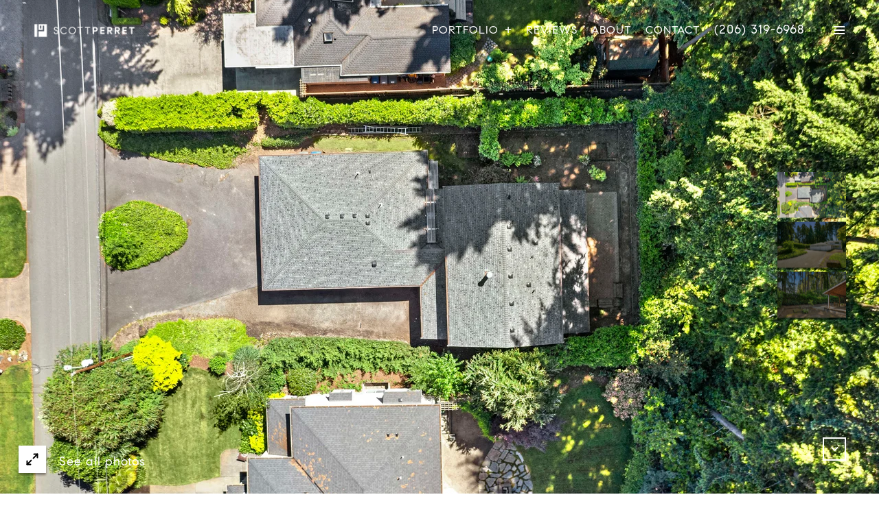

--- FILE ---
content_type: text/html
request_url: https://tailoredmoves.com/modals.html
body_size: 3929
content:
    <style>
        #modal-1e8368c5-3327-4cff-b761-8135f2299370 .close{display:none;}#modal-1e8368c5-3327-4cff-b761-8135f2299370 .modal-content{height:100%;padding:80px 70px;}@media (max-width: 768px){#modal-1e8368c5-3327-4cff-b761-8135f2299370 .modal-content{padding:24px;}}#modal-1e8368c5-3327-4cff-b761-8135f2299370 .modal-content .popup-modal__close{display:block;}#modal-1e8368c5-3327-4cff-b761-8135f2299370 .popup-modal{width:-webkit-fit-content;width:-moz-fit-content;width:fit-content;max-width:100%;margin-left:auto;margin-right:auto;position:relative;}#modal-1e8368c5-3327-4cff-b761-8135f2299370 .popup-modal.with-image{height:100%;}#modal-1e8368c5-3327-4cff-b761-8135f2299370 .popup-modal .lp-btn{-webkit-flex-shrink:0;-ms-flex-negative:0;flex-shrink:0;}#modal-1e8368c5-3327-4cff-b761-8135f2299370 .popup-modal .lp-text--subtitle{max-width:100%;}#modal-1e8368c5-3327-4cff-b761-8135f2299370 .popup-modal__close{position:absolute;right:5px;top:5px;z-index:10;background-color:transparent;border:none;width:40px;height:40px;cursor:pointer;opacity:0.2;display:none;color:inherit;}#modal-1e8368c5-3327-4cff-b761-8135f2299370 .popup-modal__close:before,#modal-1e8368c5-3327-4cff-b761-8135f2299370 .popup-modal__close:after{display:block;content:'';position:absolute;width:20px;height:2px;background-color:currentColor;left:50%;top:50%;}#modal-1e8368c5-3327-4cff-b761-8135f2299370 .popup-modal__close:before{-webkit-transform:translate(-50%, -50%) rotate(45deg);-moz-transform:translate(-50%, -50%) rotate(45deg);-ms-transform:translate(-50%, -50%) rotate(45deg);transform:translate(-50%, -50%) rotate(45deg);}#modal-1e8368c5-3327-4cff-b761-8135f2299370 .popup-modal__close:after{-webkit-transform:translate(-50%, -50%) rotate(-45deg);-moz-transform:translate(-50%, -50%) rotate(-45deg);-ms-transform:translate(-50%, -50%) rotate(-45deg);transform:translate(-50%, -50%) rotate(-45deg);}#modal-1e8368c5-3327-4cff-b761-8135f2299370 .popup-modal__container{margin-left:auto;margin-right:auto;position:relative;height:100%;}#modal-1e8368c5-3327-4cff-b761-8135f2299370 .popup-modal__container--with-image{min-height:463px;}@media (max-width: 768px){#modal-1e8368c5-3327-4cff-b761-8135f2299370 .popup-modal__container--with-image{-webkit-flex-direction:column;-ms-flex-direction:column;flex-direction:column;overflow-y:auto;}}#modal-1e8368c5-3327-4cff-b761-8135f2299370 .popup-modal__container--with-image .popup-modal__scroll{-webkit-flex-direction:row;-ms-flex-direction:row;flex-direction:row;display:-webkit-box;display:-webkit-flex;display:-ms-flexbox;display:flex;height:100%;min-height:463px;}@media (max-width: 768px){#modal-1e8368c5-3327-4cff-b761-8135f2299370 .popup-modal__container--with-image .popup-modal__scroll{-webkit-flex-direction:column;-ms-flex-direction:column;flex-direction:column;min-height:100%;height:auto;}}#modal-1e8368c5-3327-4cff-b761-8135f2299370 .popup-modal__container--with-image .popup-modal__image{width:50%;object-fit:cover;display:block;-webkit-flex-shrink:0;-ms-flex-negative:0;flex-shrink:0;}@media (max-width: 768px){#modal-1e8368c5-3327-4cff-b761-8135f2299370 .popup-modal__container--with-image .popup-modal__image{width:100%;height:322px;}}#modal-1e8368c5-3327-4cff-b761-8135f2299370 .popup-modal__container--with-image .popup-modal__form-field{margin-left:0;width:100%;max-width:100%;}@media (max-width: 768px){#modal-1e8368c5-3327-4cff-b761-8135f2299370 .popup-modal__container--with-image .popup-modal__form-field{max-width:415px;}}#modal-1e8368c5-3327-4cff-b761-8135f2299370 .popup-modal__container--with-image .popup-modal__title-group{text-align:left;}#modal-1e8368c5-3327-4cff-b761-8135f2299370 .popup-modal__container--with-image .popup-modal__form{width:100%;}#modal-1e8368c5-3327-4cff-b761-8135f2299370 .popup-modal__container--with-image .popup-modal__form.success{width:100%;}#modal-1e8368c5-3327-4cff-b761-8135f2299370 .popup-modal__container--with-image .popup-modal__form-group{width:50%;padding-left:130px;padding-right:130px;}@media (max-width: 1200px){#modal-1e8368c5-3327-4cff-b761-8135f2299370 .popup-modal__container--with-image .popup-modal__form-group{width:100%;padding:30px 50px;}}@media (max-width: 768px){#modal-1e8368c5-3327-4cff-b761-8135f2299370 .popup-modal__container--with-image .popup-modal__form-group{width:100%;padding:20px;}}#modal-1e8368c5-3327-4cff-b761-8135f2299370 .popup-modal__container--with-image .popup-modal__form-scroll{display:-webkit-box;display:-webkit-flex;display:-ms-flexbox;display:flex;-webkit-box-pack:start;-ms-flex-pack:start;-webkit-justify-content:flex-start;justify-content:flex-start;-webkit-align-items:flex-start;-webkit-box-align:flex-start;-ms-flex-align:flex-start;align-items:flex-start;-webkit-flex-direction:column;-ms-flex-direction:column;flex-direction:column;margin-top:auto;margin-bottom:auto;}@media (max-width: 768px){#modal-1e8368c5-3327-4cff-b761-8135f2299370 .popup-modal__container--with-image .popup-modal__form-scroll{width:100%;padding:20px;min-height:auto;overflow-y:unset;}}#modal-1e8368c5-3327-4cff-b761-8135f2299370 .popup-modal__title-group{margin-left:0;margin-right:0;}#modal-1e8368c5-3327-4cff-b761-8135f2299370 .popup-modal__scroll{max-height:100%;overflow-y:auto;}#modal-1e8368c5-3327-4cff-b761-8135f2299370 .popup-modal__form{text-align:center;max-width:100%;width:860px;display:-webkit-box;display:-webkit-flex;display:-ms-flexbox;display:flex;-webkit-flex-direction:column;-ms-flex-direction:column;flex-direction:column;-webkit-box-pack:center;-ms-flex-pack:center;-webkit-justify-content:center;justify-content:center;position:relative;margin-bottom:0;height:100%;margin-left:auto;margin-right:auto;}#modal-1e8368c5-3327-4cff-b761-8135f2299370 .popup-modal__form-group{padding:80px;width:100%;overflow-y:auto;display:-webkit-box;display:-webkit-flex;display:-ms-flexbox;display:flex;}@media (max-width: 768px){#modal-1e8368c5-3327-4cff-b761-8135f2299370 .popup-modal__form-group{padding:30px;overflow-y:unset;}}#modal-1e8368c5-3327-4cff-b761-8135f2299370 .popup-modal__form-scroll{width:100%;}#modal-1e8368c5-3327-4cff-b761-8135f2299370 .popup-modal__form-field{max-width:415px;margin-left:auto;margin-right:auto;}#modal-1e8368c5-3327-4cff-b761-8135f2299370 .popup-modal__input{width:100%;margin-bottom:24px;}#modal-1e8368c5-3327-4cff-b761-8135f2299370 .popup-modal .thank-you{display:none;padding:80px;width:100vw;max-width:100%;-webkit-flex-direction:column;-ms-flex-direction:column;flex-direction:column;-webkit-box-pack:center;-ms-flex-pack:center;-webkit-justify-content:center;justify-content:center;-webkit-align-items:center;-webkit-box-align:center;-ms-flex-align:center;align-items:center;}@media (max-width: 768px){#modal-1e8368c5-3327-4cff-b761-8135f2299370 .popup-modal .thank-you{padding:30px;}}#modal-1e8368c5-3327-4cff-b761-8135f2299370 .popup-modal .success .thank-you{display:-webkit-box;display:-webkit-flex;display:-ms-flexbox;display:flex;}#modal-1e8368c5-3327-4cff-b761-8135f2299370 .popup-modal .success .popup-modal__form-scroll{display:none;}#modal-1e8368c5-3327-4cff-b761-8135f2299370 .popup-modal .success .popup-modal__image{display:none;}#modal-1e8368c5-3327-4cff-b761-8135f2299370 .popup-modal .success .popup-modal__form-group{display:none;}#modal-1e8368c5-3327-4cff-b761-8135f2299370 .popup-modal .popup-modal__container--with-image .success .popup-modal__scroll{display:none;}#modal-1e8368c5-3327-4cff-b761-8135f2299370 .h-pot{height:0;width:0;overflow:hidden;visibility:hidden;line-height:0;font-size:0;position:absolute;}#modal-1e8368c5-3327-4cff-b761-8135f2299370 .lp-h-pot{width:1px;}#modal-1e8368c5-3327-4cff-b761-8135f2299370 .lp-disclaimer{max-width:415px;margin:0 auto 20px auto;}
    </style>
    <script type="text/javascript">
        window.luxuryPresence._modalIncludes = {"modals":[{"modalId":"1e8368c5-3327-4cff-b761-8135f2299370","websiteId":"ff5961d2-978d-4f06-a42d-fb004cc7c74b","templateId":null,"elementId":"565537f4-5abc-4e82-a579-1dcb0c087620","name":"Modal for Blog Details","displayOrder":0,"formValues":{"image":"","title":"Like what you’re reading? Sign up to learn more!","subheader":"","buttonText":"SUBMIT","buttonStyle":"button-style-1","backgroundType":{"bgType":"SOLID","bgColor":"#ffffff","bgImage":"https://media-production.lp-cdn.com/media/0870c08c-8ccf-4940-b8a8-d68910ee2a8c","bgVideo":"https://luxuryp.s3.amazonaws.com/video/4ktguf3j1dfhigo4eboe9uaor.mp4","opacity":0,"fontColor":"#000000","overlayColor":"rgba(0, 0, 0, 0)","bgVideoPoster":null},"secondaryButton":{"path":"/properties","show":true,"type":"LINK","content":"View all properties"},"success-message":"","success-description":"","RedirectAfterFormSubmissionURL":""},"customHtmlMarkdown":null,"customCss":null,"sourceResource":null,"sourceVariables":{},"pageSpecific":true,"trigger":"TIMER","backgroundColor":"rgba(0,0,0,.92)","colorSettings":null,"timerDelay":15000,"lastUpdatingUserId":"862df6dc-25f7-410c-8e3b-3983657ec2f8","lastUpdateHash":"684cb5ed-202a-5658-b05c-170af8220a2d","createdAt":"2022-06-30T22:43:43.958Z","updatedAt":"2025-01-03T22:40:21.705Z","mediaMap":{},"created_at":"2022-06-30T22:43:43.958Z","updated_at":"2025-01-03T22:40:21.705Z","deleted_at":null,"pages":[{"modalId":"1e8368c5-3327-4cff-b761-8135f2299370","pageId":"f9ed41a1-03e9-44b5-bb1f-ad30220fd8f3","createdAt":"2022-07-29T18:32:11.778Z"}]}]};

        const {loadJs, loadCss, jsLibsMap} = window.luxuryPresence.libs;

        const enabledLibsMap = {
            enableParollerJs: 'paroller',
            enableIonRangeSlider: 'ionRangeSlider',
            enableSplide: 'splide',
            enableWowJs: 'wow',
            enableJquery: 'jquery',
            enableSlickJs: 'slick',
        };
        const requiredLibs = [];
                requiredLibs.push(enabledLibsMap['enableWowJs']);
                requiredLibs.push(enabledLibsMap['enableSlickJs']);
                requiredLibs.push(enabledLibsMap['enableParollerJs']);
                requiredLibs.push(enabledLibsMap['enableIonRangeSlider']);
                requiredLibs.push(enabledLibsMap['enableJquery']);
                requiredLibs.push(enabledLibsMap['enableSplide']);

        const loadScriptAsync = (url) => {
            return new Promise((resolve, reject) => {
                loadJs(url, resolve);
            });
        };

        const loadDependencies = async (libs) => {
            for (const lib of libs) {
                const libConfig = jsLibsMap[lib];
                if (libConfig && !libConfig.isLoaded) {

                    if (libConfig.requires) {
                        await loadDependencies(libConfig.requires);
                    }

                    await loadScriptAsync(libConfig.jsSrc);
                    if (libConfig.cssSrc) {
                        loadCss(libConfig.cssSrc);
                    }

                    libConfig.isLoaded = true;
                }
            }
        };


        const initializeModalScripts = () => {
                try {
(function init(sectionDomId) {
  var section = $('#' + sectionDomId);
  section.find('.popup-modal').on('click', function (e) {
    e.stopPropagation();
    return;
  });
  section.on('click', function () {
    window.lpUI.hideModal(sectionDomId);
  });
  $('#' + sectionDomId).on('lpui-show', function () {
    window.lpUI.requestScrollLock(sectionDomId);
  });
  const form = $("#" + sectionDomId).find("form");
  const redirectLink = $('#' + sectionDomId + ' .redirect-link');
  form.on("reset", function () {
    redirectPage(redirectLink);
  });
  function redirectPage(link) {
    if (link.length) {
      const rawHref = link.attr('href');
      link.attr('href', setHttp(rawHref));
      link[0].click();
    }
  }
  function setHttp(link) {
    if (link.search(/^http[s]?\:\/\/|\//) == -1) {
      link = 'http://' + link;
    }
    return link;
  }
})('modal-1e8368c5-3327-4cff-b761-8135f2299370', 'undefined');
} catch(e) {
console.log(e);
}
        };

        // Dynamically load all required libraries and execute modal scripts
        (async () => {
            try {
                await loadDependencies(requiredLibs);
                initializeModalScripts();
            } catch (error) {
                console.error("Error loading libraries: ", error);
            }
        })();
    </script>
        <div id="modal-1e8368c5-3327-4cff-b761-8135f2299370" class="modal "
            data-el-id="565537f4-5abc-4e82-a579-1dcb0c087620"
            style="background-color: rgba(0,0,0,.92);"
            >
            <div class="modal-content">
                <div class="popup-modal  redesign">
        
          <div class="popup-modal__container ">
        
        
            <form class="popup-modal__form " data-type="contact-form" style="background: #ffffff; color: #000000">
              <button class="popup-modal__close close"></button>
              <div class="popup-modal__scroll">
                <div class="popup-modal__form-group">
                  
                    <div class="popup-modal__form-scroll">
        
                    <div class="lp-title-group popup-modal__title-group">
                      <h2 class="lp-h2">Like what you’re reading? Sign up to learn more!</h2>
                      
                    </div>
        
                    <div class="popup-modal__form-field">
                      <input id="mp-email" name="email" type="email" class="lp-input popup-modal__input" placeholder="Email" required pattern="[a-zA-Z0-9.!#$%&amp;’*+/=?^_`{|}~-]+@[a-zA-Z0-9-]+(?:\.[a-zA-Z0-9-]+)+">
                      <input type="hidden" name="source" value="CONTACT_INQUIRY">
                      <input id="mp-middleName" name="middleName" value="" autocomplete="off" tabindex="-1" class="lp-h-pot">
                    </div>
                    <div class="lp-disclaimer">  <label style='display: none;' for='-termsAccepted'>Opt In/Disclaimer Consent:</label>
          <label class='lp-tcr-content'>
            <span class='lp-tcr-checkbox'>
              <input
                type='checkbox'
                id='-termsAccepted'
                name='termsAccepted'
                oninvalid="this.setCustomValidity('Please accept the terms and conditions')"
                oninput="this.setCustomValidity('')"
                required
              /></span>
            <span class='lp-tcr-message'>
              
                I agree to be contacted by
                Scott Perret 
                via call, email, and text for real estate services. To opt out, you can reply 'stop' at any time or reply 'help' for assistance. 
                You can also click the unsubscribe link in the emails. Message and data rates may apply. Message frequency may vary.
                <a href='/terms-and-conditions' target='_blank'>Privacy Policy</a>.
            </span>
          </label>
        </div>
                    <button class="lp-btn lp-btn--dark lp-btn--outline lp-btn--mob-full-width button-style-1" type="submit">SUBMIT</button>
                  </div>
        
                </div>
              </div>
        
              <div class="thank-you ">
                        <a
                            href="/properties"
                            
                            class="lp-btn lp-btn--dark lp-btn--outline lp-btn--mob-full-width"
                            
                            
                            
                            
                            
                            >
                                    View all properties
                            </a>
              </div>
            </form>
            
          </div>
        </div>
            </div>
            <button class="close lp-close" type="button" aria-label="close modal">
                <span class="lp-close-icon" aria-hidden="true"></span>
            </button>
        </div><script>(function(){function c(){var b=a.contentDocument||a.contentWindow.document;if(b){var d=b.createElement('script');d.innerHTML="window.__CF$cv$params={r:'9c63d3e97aaac424',t:'MTc2OTgwNjA4MS4wMDAwMDA='};var a=document.createElement('script');a.nonce='';a.src='/cdn-cgi/challenge-platform/scripts/jsd/main.js';document.getElementsByTagName('head')[0].appendChild(a);";b.getElementsByTagName('head')[0].appendChild(d)}}if(document.body){var a=document.createElement('iframe');a.height=1;a.width=1;a.style.position='absolute';a.style.top=0;a.style.left=0;a.style.border='none';a.style.visibility='hidden';document.body.appendChild(a);if('loading'!==document.readyState)c();else if(window.addEventListener)document.addEventListener('DOMContentLoaded',c);else{var e=document.onreadystatechange||function(){};document.onreadystatechange=function(b){e(b);'loading'!==document.readyState&&(document.onreadystatechange=e,c())}}}})();</script>

--- FILE ---
content_type: text/html; charset=utf-8
request_url: https://bss.luxurypresence.com/buttons/googleOneTap?companyId=19b59a38-9cb6-47a9-a113-c3e8b19af96b&websiteId=ff5961d2-978d-4f06-a42d-fb004cc7c74b&pageId=e67d4751-a50f-46fe-9dcb-a09415c22af0&sourceUrl=https%3A%2F%2Ftailoredmoves.com%2Fproperties%2F10627-se-20th-st-1&pageMeta=%7B%22sourceResource%22%3A%22properties%22%2C%22pageElementId%22%3A%22b8c6939f-5cce-42a3-8e29-4a3947533ff2%22%2C%22pageQueryVariables%22%3A%7B%22property%22%3A%7B%22id%22%3A%22b8c6939f-5cce-42a3-8e29-4a3947533ff2%22%7D%2C%22properties%22%3A%7B%22relatedNeighborhoodPropertyId%22%3A%22b8c6939f-5cce-42a3-8e29-4a3947533ff2%22%2C%22sort%22%3A%22salesPrice%22%7D%2C%22neighborhood%22%3A%7B%7D%2C%22pressReleases%22%3A%7B%22propertyId%22%3A%22b8c6939f-5cce-42a3-8e29-4a3947533ff2%22%7D%7D%7D
body_size: 2838
content:
<style>
  html, body {margin: 0; padding: 0;}
</style>
<script src="https://accounts.google.com/gsi/client" async defer></script>
<script>
const parseURL = (url) => {
    const a = document.createElement('a');
    a.href = url;
    return a.origin;
}

const login = (token, provider, source)  => {
  const origin = (window.location != window.parent.location)
    ? parseURL(document.referrer)
    : window.location.origin;  
  const xhr = new XMLHttpRequest();
  xhr.responseType = 'json';
  xhr.onreadystatechange = function() {
    if (xhr.readyState === 4) {
      const response = xhr.response;
      const msg = {
        event: response.status,
        provider: provider,
        source: source,
        token: token
      }
      window.parent.postMessage(msg, origin);
    }
  }
  xhr.withCredentials = true;
  xhr.open('POST', `${origin}/api/v1/auth/login`, true);
  xhr.setRequestHeader("Content-Type", "application/json;charset=UTF-8");
  xhr.send(JSON.stringify({
    token,
    provider,
    source,
    websiteId: 'ff5961d2-978d-4f06-a42d-fb004cc7c74b',
    companyId: '19b59a38-9cb6-47a9-a113-c3e8b19af96b',
    pageId: 'e67d4751-a50f-46fe-9dcb-a09415c22af0',
    sourceUrl: 'https://tailoredmoves.com/properties/10627-se-20th-st-1',
    pageMeta: '{"sourceResource":"properties","pageElementId":"b8c6939f-5cce-42a3-8e29-4a3947533ff2","pageQueryVariables":{"property":{"id":"b8c6939f-5cce-42a3-8e29-4a3947533ff2"},"properties":{"relatedNeighborhoodPropertyId":"b8c6939f-5cce-42a3-8e29-4a3947533ff2","sort":"salesPrice"},"neighborhood":{},"pressReleases":{"propertyId":"b8c6939f-5cce-42a3-8e29-4a3947533ff2"}}}',
    utm: '',
    referrer: ''
  }));
}

function getExpirationCookie(expiresInMiliseconds) {
  const tomorrow  = new Date(Date.now() + expiresInMiliseconds); // The Date object returns today's timestamp
  return `tailoredmoves.com-SID=true; expires=${tomorrow.toUTCString()}; path=/; Secure; SameSite=None`;
}

function handleCredentialResponse(response) {
  document.cookie = getExpirationCookie(24 * 60 * 60 * 1000); // 1 day
  login(response.credential, 'GOOGLE', 'GOOGLE_SIGN_ON');
}

function handleClose() {
  const msg = {
    event: 'cancel',
    provider: 'GOOGLE',
    source: 'GOOGLE_SIGN_ON'
  }
  const origin = (window.location != window.parent.location)
    ? parseURL(document.referrer)
    : window.location.origin;
  window.parent.postMessage(msg, origin);
  document.cookie = getExpirationCookie(2 * 60 * 60 * 1000); // 2 hours
}

</script>
<div id="g_id_onload"
  data-client_id="673515100752-7s6f6j0qab4skl22cjpp7eirb2rjmfcg.apps.googleusercontent.com"
  data-callback="handleCredentialResponse"
  data-intermediate_iframe_close_callback="handleClose"
  data-state_cookie_domain = "tailoredmoves.com"
  data-allowed_parent_origin="https://tailoredmoves.com"
  data-skip_prompt_cookie="tailoredmoves.com-SID"
  data-cancel_on_tap_outside="false"
></div>

--- FILE ---
content_type: application/javascript; charset=UTF-8
request_url: https://tailoredmoves.com/cdn-cgi/challenge-platform/h/b/scripts/jsd/d251aa49a8a3/main.js?
body_size: 9738
content:
window._cf_chl_opt={AKGCx8:'b'};~function(J6,oq,oC,oV,oW,oM,ov,oB,J0,J1){J6=I,function(E,s,JH,J5,o,J){for(JH={E:440,s:461,o:288,J:419,G:491,L:453,b:331,A:343,l:399,h:456,O:292},J5=I,o=E();!![];)try{if(J=parseInt(J5(JH.E))/1*(parseInt(J5(JH.s))/2)+parseInt(J5(JH.o))/3+-parseInt(J5(JH.J))/4*(-parseInt(J5(JH.G))/5)+parseInt(J5(JH.L))/6*(parseInt(J5(JH.b))/7)+parseInt(J5(JH.A))/8+parseInt(J5(JH.l))/9*(-parseInt(J5(JH.h))/10)+-parseInt(J5(JH.O))/11,s===J)break;else o.push(o.shift())}catch(G){o.push(o.shift())}}(Z,777993),oq=this||self,oC=oq[J6(336)],oV=null,oW=oH(),oM=function(tb,tp,tL,tt,tG,ts,t7,t6,t3,Jl,s,o,J,G){return tb={E:451,s:353,o:315,J:530,G:341,L:521},tp={E:350,s:538,o:525,J:530,G:283,L:293,b:384,A:518,l:321,h:544,O:299,F:358,U:382,Q:408,j:321,S:441,y:525,m:479,f:441,c:323,R:385,z:377,d:365,K:391,g:429,C:538,V:364,e:543,k:527,a:538,D:379,X:379,n:463,Y:538},tL={E:446,s:487,o:452,J:519,G:305,L:326,b:434,A:323},tt={E:480},tG={E:452,s:304,o:519,J:379,G:305,L:326,b:434,A:387,l:305,h:434,O:305,F:434,U:514,Q:482,j:361,S:480,y:381,m:290,f:323,c:509,R:398,z:544,d:416,K:290,g:323,C:323,V:480,e:321,k:406,a:538,D:544,X:354,n:538,Y:515,T:326,H:480,W:351,P:345,M:490,v:480,B:318,i:396,x:381,N:305,Z0:325,Z1:473,Z2:390,Z3:323,Z4:433,Z5:390,Z6:465,Z7:289,Z8:400,Z9:314,ZZ:476,ZI:457,ZE:390,Zs:340,Zo:517,ZJ:294,ZG:524,Zt:516,ZL:370,Zp:311,Zb:337,ZA:447,Zl:286,Zh:335,ZO:310,ZF:304,ZU:490,ZQ:398,Zj:403,ZS:323,Zy:373,Zu:483,Zm:346,Zf:505,Zc:527},ts={E:406},t7={E:483},t6={E:483},t3={E:509},Jl=J6,s={'eihzV':Jl(tb.E),'DzlxX':Jl(tb.s),'nVMDP':function(L,b){return L>b},'TYgnH':function(L,b){return L<<b},'ZMcQQ':function(L,b){return L(b)},'WyTJM':function(L,b){return L==b},'aoPVw':function(L,b){return L==b},'EQUwb':function(L,b){return L<b},'ZOIOw':function(L,b){return L+b},'XmaKZ':Jl(tb.o),'HwXnp':function(L,b){return b==L},'VxPJc':function(L,b){return L-b},'WPeSj':function(L,b){return b|L},'gjbeR':function(L,b){return b&L},'fNDoL':function(L,b){return b==L},'uTvxD':function(L,b){return L(b)},'NXJIr':function(L,b){return L-b},'RIzqN':function(L,b){return L!==b},'onUtx':function(L,b){return L>b},'Hsbxj':function(L,b){return L<<b},'MgHfL':function(L,b){return L-b},'MGWvS':function(L,b){return b==L},'lkgMA':function(L,b){return L<b},'CjzXG':function(L,b){return b==L},'IoOeN':function(L,b){return L>b},'sleuB':function(L,b){return L!=b},'aIAZV':Jl(tb.J),'slByv':function(L,b){return b==L},'uabIW':function(L,b){return b==L},'dMldu':function(L,b){return b*L},'laKcI':function(L,b){return L==b},'vseWP':function(L,b){return L>b},'xYmMF':function(L,b){return L==b},'qMWen':function(L,b){return L!=b},'uihhT':function(L,b){return b&L},'sUGFo':function(L,b){return L==b},'sDiKf':function(L,b){return L(b)},'dMfCU':function(L,b){return L-b},'qCBCC':function(L,b){return L==b}},o=String[Jl(tb.G)],J={'h':function(L,t0){return t0={E:296,s:379},L==null?'':J.g(L,6,function(b,Jh){return Jh=I,s[Jh(t0.E)][Jh(t0.s)](b)})},'g':function(L,A,O,tI,t8,Jy,F,U,Q,j,S,y,R,z,K,C,V,D,M,X,Y,T){if(tI={E:483},t8={E:490},Jy=Jl,F={'MZxYr':function(H,W){return H(W)},'osBvk':function(H,W,JO){return JO=I,s[JO(t3.E)](H,W)},'hpqOa':function(H,W){return H<W},'kQrWa':function(H,W){return W==H},'uxwcK':function(H,W,JF){return JF=I,s[JF(t6.E)](H,W)},'qsTSW':function(H,W,JU){return JU=I,s[JU(t7.E)](H,W)},'PmVlB':function(H,W,JQ){return JQ=I,s[JQ(t8.E)](H,W)},'JRcZz':function(H,W){return H>W},'IEEsa':function(H,W){return W|H},'SodjI':function(H,W,Jj){return Jj=I,s[Jj(tI.E)](H,W)},'RavlY':function(H,W){return W&H},'KSCCU':function(H,W,JS){return JS=I,s[JS(ts.E)](H,W)},'IkXgS':function(H,W){return W|H},'aNwhU':function(H,W){return H&W}},s[Jy(tG.E)](null,L))return'';for(Q={},j={},S='',y=2,R=3,z=2,K=[],C=0,V=0,D=0;s[Jy(tG.s)](D,L[Jy(tG.o)]);D+=1)if(X=L[Jy(tG.J)](D),Object[Jy(tG.G)][Jy(tG.L)][Jy(tG.b)](Q,X)||(Q[X]=R++,j[X]=!0),Y=s[Jy(tG.A)](S,X),Object[Jy(tG.l)][Jy(tG.L)][Jy(tG.h)](Q,Y))S=Y;else{if(Object[Jy(tG.O)][Jy(tG.L)][Jy(tG.F)](j,S)){if(s[Jy(tG.U)]===Jy(tG.Q))F[Jy(tG.j)](o,J);else{if(256>S[Jy(tG.S)](0)){for(U=0;U<z;C<<=1,s[Jy(tG.y)](V,s[Jy(tG.m)](A,1))?(V=0,K[Jy(tG.f)](O(C)),C=0):V++,U++);for(T=S[Jy(tG.S)](0),U=0;s[Jy(tG.c)](8,U);C=s[Jy(tG.R)](C<<1,s[Jy(tG.z)](T,1)),s[Jy(tG.d)](V,s[Jy(tG.K)](A,1))?(V=0,K[Jy(tG.g)](O(C)),C=0):V++,T>>=1,U++);}else{for(T=1,U=0;U<z;C=T|C<<1,V==A-1?(V=0,K[Jy(tG.C)](O(C)),C=0):V++,T=0,U++);for(T=S[Jy(tG.V)](0),U=0;16>U;C=C<<1|T&1.03,s[Jy(tG.E)](V,A-1)?(V=0,K[Jy(tG.C)](s[Jy(tG.e)](O,C)),C=0):V++,T>>=1,U++);}y--,s[Jy(tG.k)](0,y)&&(y=Math[Jy(tG.a)](2,z),z++),delete j[S]}}else for(T=Q[S],U=0;U<z;C=C<<1.34|s[Jy(tG.D)](T,1),V==s[Jy(tG.X)](A,1)?(V=0,K[Jy(tG.f)](O(C)),C=0):V++,T>>=1,U++);S=(y--,y==0&&(y=Math[Jy(tG.n)](2,z),z++),Q[Y]=R++,String(X))}if(s[Jy(tG.Y)]('',S)){if(Object[Jy(tG.O)][Jy(tG.T)][Jy(tG.h)](j,S)){if(256>S[Jy(tG.H)](0)){if(Jy(tG.W)!==Jy(tG.P)){for(U=0;U<z;C<<=1,V==s[Jy(tG.K)](A,1)?(V=0,K[Jy(tG.C)](s[Jy(tG.M)](O,C)),C=0):V++,U++);for(T=S[Jy(tG.v)](0),U=0;s[Jy(tG.B)](8,U);C=s[Jy(tG.i)](C,1)|1.92&T,s[Jy(tG.x)](V,A-1)?(V=0,K[Jy(tG.g)](O(C)),C=0):V++,T>>=1,U++);}else{if(ZW[Jy(tG.N)][Jy(tG.L)][Jy(tG.h)](ZP,ZM)){if(F[Jy(tG.Z0)](256,Ej[Jy(tG.v)](0))){for(sd=0;F[Jy(tG.Z1)](sK,sg);sC<<=1,F[Jy(tG.Z2)](sV,se-1)?(sk=0,sa[Jy(tG.Z3)](sD(sX)),sn=0):sY++,sq++);for(sT=sH[Jy(tG.V)](0),sW=0;8>sP;sv=F[Jy(tG.Z4)](sB,1)|si&1.19,F[Jy(tG.Z5)](sx,sN-1)?(o0=0,o1[Jy(tG.f)](o2(o3)),o4=0):o5++,o6>>=1,sM++);}else{for(o7=1,o8=0;o9<oZ;oE=F[Jy(tG.Z6)](os,1)|oo,F[Jy(tG.Z2)](oJ,oG-1)?(ot=0,oL[Jy(tG.g)](F[Jy(tG.Z7)](op,ob)),oA=0):ol++,oh=0,oI++);for(oO=oF[Jy(tG.V)](0),oU=0;F[Jy(tG.Z8)](16,oQ);oS=F[Jy(tG.Z9)](F[Jy(tG.ZZ)](oy,1),F[Jy(tG.ZI)](ou,1)),F[Jy(tG.ZE)](om,of-1)?(oc=0,ow[Jy(tG.Z3)](oR(or)),oz=0):od++,oK>>=1,oj++);}su--,F[Jy(tG.Zs)](0,sm)&&(sf=sc[Jy(tG.a)](2,sw),sR++),delete sr[sz]}else for(E6=E7[E8],E9=0;F[Jy(tG.Z1)](EZ,EI);Es=F[Jy(tG.Zo)](Eo<<1.76,F[Jy(tG.ZJ)](EJ,1)),Et-1==EG?(EL=0,Ep[Jy(tG.Z3)](Eb(EA)),El=0):Eh++,EO>>=1,EE++);EF--,EU==0&&EQ++}}else if(Jy(tG.ZG)===Jy(tG.Zt))M={},M[Jy(tG.ZL)]=s[Jy(tG.Zp)],M[Jy(tG.Zb)]=J.r,M[Jy(tG.ZA)]=Jy(tG.Zl),o[Jy(tG.Zh)][Jy(tG.ZO)](M,'*');else{for(T=1,U=0;s[Jy(tG.ZF)](U,z);C=T|C<<1.55,V==A-1?(V=0,K[Jy(tG.f)](s[Jy(tG.ZU)](O,C)),C=0):V++,T=0,U++);for(T=S[Jy(tG.H)](0),U=0;16>U;C=s[Jy(tG.ZQ)](C<<1,T&1.73),V==s[Jy(tG.Zj)](A,1)?(V=0,K[Jy(tG.ZS)](O(C)),C=0):V++,T>>=1,U++);}y--,s[Jy(tG.Zy)](0,y)&&(y=Math[Jy(tG.n)](2,z),z++),delete j[S]}else for(T=Q[S],U=0;U<z;C=s[Jy(tG.Zu)](C,1)|T&1.32,s[Jy(tG.E)](V,A-1)?(V=0,K[Jy(tG.C)](O(C)),C=0):V++,T>>=1,U++);y--,y==0&&z++}for(T=2,U=0;s[Jy(tG.Zm)](U,z);C=C<<1|1.66&T,s[Jy(tG.Zf)](V,A-1)?(V=0,K[Jy(tG.f)](O(C)),C=0):V++,T>>=1,U++);for(;;)if(C<<=1,s[Jy(tG.Zf)](V,A-1)){K[Jy(tG.g)](O(C));break}else V++;return K[Jy(tG.Zc)]('')},'j':function(L,Ju){if(Ju=Jl,Ju(tL.E)!==Ju(tL.s))return L==null?'':s[Ju(tL.o)]('',L)?null:J.i(L[Ju(tL.J)],32768,function(b,Jm){return Jm=Ju,L[Jm(tt.E)](b)});else l[Ju(tL.G)][Ju(tL.L)][Ju(tL.b)](h,O)||(F[U]=[]),Q[j][Ju(tL.A)](S)},'i':function(L,A,O,Jf,F,U,Q,j,S,y,R,z,K,C,V,D,H,X,Y,T,P,M,B,i,x){for(Jf=Jl,F=[],U=4,Q=4,j=3,S=[],z=O(0),K=A,C=1,y=0;s[Jf(tp.E)](3,y);F[y]=y,y+=1);for(V=0,D=Math[Jf(tp.s)](2,2),R=1;s[Jf(tp.o)](R,D);)if(Jf(tp.J)===s[Jf(tp.G)]){for(X=Jf(tp.L)[Jf(tp.b)]('|'),Y=0;!![];){switch(X[Y++]){case'0':s[Jf(tp.A)](0,K)&&(K=A,z=s[Jf(tp.l)](O,C++));continue;case'1':V|=R*(0<T?1:0);continue;case'2':R<<=1;continue;case'3':K>>=1;continue;case'4':T=s[Jf(tp.h)](z,K);continue}break}}else for(P=Jf(tp.O)[Jf(tp.b)]('|'),M=0;!![];){switch(P[M++]){case'0':return!![];case'1':B=3600;continue;case'2':i=G[Jf(tp.F)](L[Jf(tp.U)]()/1e3);continue;case'3':x=J();continue;case'4':if(i-x>B)return![];continue}break}switch(V){case 0:for(V=0,D=Math[Jf(tp.s)](2,8),R=1;R!=D;T=z&K,K>>=1,s[Jf(tp.Q)](0,K)&&(K=A,z=s[Jf(tp.j)](O,C++)),V|=s[Jf(tp.S)](0<T?1:0,R),R<<=1);H=o(V);break;case 1:for(V=0,D=Math[Jf(tp.s)](2,16),R=1;s[Jf(tp.y)](R,D);T=K&z,K>>=1,s[Jf(tp.m)](0,K)&&(K=A,z=O(C++)),V|=s[Jf(tp.f)](0<T?1:0,R),R<<=1);H=o(V);break;case 2:return''}for(y=F[3]=H,S[Jf(tp.c)](H);;){if(s[Jf(tp.R)](C,L))return'';for(V=0,D=Math[Jf(tp.s)](2,j),R=1;s[Jf(tp.o)](R,D);T=s[Jf(tp.h)](z,K),K>>=1,s[Jf(tp.z)](0,K)&&(K=A,z=O(C++)),V|=(0<T?1:0)*R,R<<=1);switch(H=V){case 0:for(V=0,D=Math[Jf(tp.s)](2,8),R=1;s[Jf(tp.d)](R,D);T=s[Jf(tp.K)](z,K),K>>=1,s[Jf(tp.g)](0,K)&&(K=A,z=s[Jf(tp.j)](O,C++)),V|=(0<T?1:0)*R,R<<=1);F[Q++]=o(V),H=Q-1,U--;break;case 1:for(V=0,D=Math[Jf(tp.C)](2,16),R=1;D!=R;T=K&z,K>>=1,0==K&&(K=A,z=s[Jf(tp.V)](O,C++)),V|=(0<T?1:0)*R,R<<=1);F[Q++]=o(V),H=s[Jf(tp.e)](Q,1),U--;break;case 2:return S[Jf(tp.k)]('')}if(0==U&&(U=Math[Jf(tp.a)](2,j),j++),F[H])H=F[H];else if(H===Q)H=y+y[Jf(tp.D)](0);else return null;S[Jf(tp.c)](H),F[Q++]=y+H[Jf(tp.X)](0),U--,y=H,s[Jf(tp.n)](0,U)&&(U=Math[Jf(tp.Y)](2,j),j++)}}},G={},G[Jl(tb.L)]=J.h,G}(),ov={},ov[J6(356)]='o',ov[J6(329)]='s',ov[J6(338)]='u',ov[J6(444)]='z',ov[J6(421)]='n',ov[J6(523)]='I',ov[J6(462)]='b',oB=ov,oq[J6(410)]=function(E,s,o,J,tC,tq,tg,Jd,G,A,h,O,F,U,Q){if(tC={E:417,s:512,o:282,J:437,G:528,L:437,b:309,A:546,l:427,h:551,O:395,F:519,U:334,Q:425,j:445,S:412,y:349,m:394,f:369,c:302},tq={E:485,s:519,o:542},tg={E:305,s:326,o:434,J:323},Jd=J6,G={'rnqER':function(j,S){return j===S},'ZqZds':function(j,S,y,R){return j(S,y,R)},'twzqx':function(j,S){return j(S)},'RjXTQ':function(j,S){return S===j},'wKofS':function(j,S){return S===j},'ACTmq':Jd(tC.E),'IURSQ':function(j,S,y){return j(S,y)},'VTmRu':function(j,S,y){return j(S,y)}},null===s||G[Jd(tC.s)](void 0,s))return J;for(A=oN(s),E[Jd(tC.o)][Jd(tC.J)]&&(A=A[Jd(tC.G)](E[Jd(tC.o)][Jd(tC.L)](s))),A=E[Jd(tC.b)][Jd(tC.A)]&&E[Jd(tC.l)]?E[Jd(tC.b)][Jd(tC.A)](new E[(Jd(tC.l))](A)):function(j,Jg,S){for(Jg=Jd,j[Jg(tq.E)](),S=0;S<j[Jg(tq.s)];j[S]===j[S+1]?j[Jg(tq.o)](S+1,1):S+=1);return j}(A),h='nAsAaAb'.split('A'),h=h[Jd(tC.h)][Jd(tC.O)](h),O=0;O<A[Jd(tC.F)];F=A[O],U=G[Jd(tC.U)](ox,E,s,F),G[Jd(tC.Q)](h,U)?(Q=G[Jd(tC.j)]('s',U)&&!E[Jd(tC.S)](s[F]),G[Jd(tC.y)](G[Jd(tC.m)],o+F)?G[Jd(tC.f)](L,o+F,U):Q||G[Jd(tC.c)](L,o+F,s[F])):G[Jd(tC.c)](L,o+F,U),O++);return J;function L(j,S,JK){JK=Jd,Object[JK(tg.E)][JK(tg.s)][JK(tg.o)](J,S)||(J[S]=[]),J[S][JK(tg.J)](j)}},J0=J6(510)[J6(384)](';'),J1=J0[J6(551)][J6(395)](J0),oq[J6(486)]=function(E,s,tX,tD,Jq,o,J,G,L,A){for(tX={E:286,s:460,o:366,J:519,G:519,L:313,b:323,A:306},tD={E:401,s:507,o:503,J:493,G:504,L:389,b:492},Jq=J6,o={'rIlvY':function(l,h){return l>=h},'ooIqD':function(l,h){return l<h},'ldSnw':function(l,h){return l(h)},'gpvOU':Jq(tX.E),'JnqkJ':function(l,h){return l<h}},J=Object[Jq(tX.s)](s),G=0;o[Jq(tX.o)](G,J[Jq(tX.J)]);G++)if(L=J[G],'f'===L&&(L='N'),E[L]){for(A=0;o[Jq(tX.o)](A,s[J[G]][Jq(tX.G)]);-1===E[L][Jq(tX.L)](s[J[G]][A])&&(J1(s[J[G]][A])||E[L][Jq(tX.b)]('o.'+s[J[G]][A])),A++);}else E[L]=s[J[G]][Jq(tX.A)](function(h,JC){if(JC=Jq,JC(tD.E)===JC(tD.E))return'o.'+h;else o[JC(tD.s)](L[JC(tD.o)],200)&&o[JC(tD.J)](E[JC(tD.o)],300)?o[JC(tD.G)](O,o[JC(tD.L)]):F(JC(tD.b)+U[JC(tD.o)])})},J3();function oH(Gh,Jb){return Gh={E:531},Jb=J6,crypto&&crypto[Jb(Gh.E)]?crypto[Jb(Gh.E)]():''}function J3(L9,L8,L5,L0,Je,E,s,o,J,G){if(L9={E:359,s:430,o:451,J:496,G:372,L:488,b:402,A:477,l:520,h:475,O:415,F:415,U:423,Q:322},L8={E:484,s:545,o:496,J:426,G:393,L:477,b:520,A:322,l:497},L5={E:472,s:297,o:506,J:540,G:498,L:549,b:501,A:323,l:480,h:536},L0={E:295},Je=J6,E={'VeNSx':function(L,b){return b|L},'bUCpW':function(L,b){return L(b)},'EbCEl':Je(L9.E),'BpAPs':function(L,b){return L===b},'MkSkJ':Je(L9.s),'iYkzj':Je(L9.o),'BwnUI':Je(L9.J),'HsPrF':function(L){return L()},'udmRy':function(L){return L()},'RiRUe':function(L){return L()},'dnJvU':function(L,b){return b!==L},'mYOXV':function(L){return L()}},s=oq[Je(L9.G)],!s)return;if(!E[Je(L9.L)](oY))return;(o=![],J=function(L4,L3,JD,L){if(L4={E:386,s:500},L3={E:539},JD=Je,L={'FEwED':function(b,A,Jk){return Jk=I,E[Jk(L0.E)](b,A)},'MzSJL':function(b,A){return b==A},'wvakA':function(b,A){return b-A},'aDHsj':function(b,A,Ja){return Ja=I,E[Ja(L3.E)](b,A)},'aRTPF':E[JD(L5.E)]},!o){if(E[JD(L5.s)](JD(L5.o),E[JD(L5.J)])){for(T=1,H=0;W<P;v=L[JD(L5.G)](B<<1.59,i),L[JD(L5.L)](x,L[JD(L5.b)](N,1))?(Z0=0,Z1[JD(L5.A)](Z2(Z3)),Z4=0):Z5++,Z6=0,M++);for(Z7=Z8[JD(L5.l)](0),Z9=0;16>ZZ;ZE=Zs<<1|Zo&1.66,ZJ==ZG-1?(Zt=0,ZL[JD(L5.A)](L[JD(L5.h)](Zp,Zb)),ZA=0):Zl++,Zh>>=1,ZI++);}else{if(o=!![],!oY())return;oe(function(A,JX){if(JX=JD,L[JX(L4.E)]!==JX(L4.s))J4(s,A);else return})}}},E[Je(L9.b)](oC[Je(L9.A)],Je(L9.l)))?E[Je(L9.h)](J):oq[Je(L9.O)]?oC[Je(L9.F)](Je(L9.U),J):(G=oC[Je(L9.Q)]||function(){},oC[Je(L9.Q)]=function(Jn,L,b,L7){if(Jn=Je,L={},L[Jn(L8.E)]=E[Jn(L8.s)],b=L,Jn(L8.o)===E[Jn(L8.J)])E[Jn(L8.G)](G),oC[Jn(L8.L)]!==Jn(L8.b)&&(oC[Jn(L8.A)]=G,E[Jn(L8.l)](J));else return L7={E:484,s:379},J==null?'':G.g(L,6,function(l,JY){return JY=Jn,b[JY(L7.E)][JY(L7.s)](l)})})}function ok(Ji,J9,E,s){return Ji={E:372,s:421},J9=J6,E=oq[J9(Ji.E)],!E?null:(s=E.i,typeof s!==J9(Ji.s)||s<30)?null:s}function oe(E,JB,Jv,J7,s,o){JB={E:454,s:352,o:383,J:404},Jv={E:494,s:414},J7=J6,s={'dkknr':function(J,G){return G===J},'IlMzF':J7(JB.E),'DNjRn':function(J){return J()},'UkqkM':function(J,G,L){return J(G,L)}},o=s[J7(JB.s)](J2),oT(o.r,function(J,J8){J8=J7,s[J8(Jv.E)](typeof E,s[J8(Jv.s)])&&E(J),oD()}),o.e&&s[J7(JB.o)](oP,J7(JB.J),o.e)}function oX(s,G5,Js,o,J){return G5={E:303,s:405},Js=J6,o={},o[Js(G5.E)]=function(G,L){return G<L},J=o,J[Js(G5.E)](Math[Js(G5.s)](),s)}function oY(GZ,JJ,E,s,o,J,G,L){for(GZ={E:468,s:317,o:384,J:308,G:358,L:382,b:367,A:328},JJ=J6,E={'sbCyT':JJ(GZ.E),'HDIkH':function(b){return b()},'kzzwE':function(b,A){return b>A},'vtqQQ':function(b,A){return b-A}},s=E[JJ(GZ.s)][JJ(GZ.o)]('|'),o=0;!![];){switch(s[o++]){case'0':return!![];case'1':J=E[JJ(GZ.J)](on);continue;case'2':G=3600;continue;case'3':L=Math[JJ(GZ.G)](Date[JJ(GZ.L)]()/1e3);continue;case'4':if(E[JJ(GZ.b)](E[JJ(GZ.A)](L,J),G))return![];continue}break}}function J4(J,G,LI,JT,L,b,A,l){if(LI={E:489,s:418,o:286,J:370,G:353,L:337,b:447,A:286,l:335,h:310,O:370,F:337,U:324,Q:355,j:310},JT=J6,L={},L[JT(LI.E)]=function(h,O){return h===O},b=L,!J[JT(LI.s)])return;b[JT(LI.E)](G,JT(LI.o))?(A={},A[JT(LI.J)]=JT(LI.G),A[JT(LI.L)]=J.r,A[JT(LI.b)]=JT(LI.A),oq[JT(LI.l)][JT(LI.h)](A,'*')):(l={},l[JT(LI.O)]=JT(LI.G),l[JT(LI.F)]=J.r,l[JT(LI.b)]=JT(LI.U),l[JT(LI.Q)]=G,oq[JT(LI.l)][JT(LI.j)](l,'*'))}function I(E,s,o,J){return E=E-282,o=Z(),J=o[E],J}function oi(s,o,tl,Jc,J,G){return tl={E:375,s:375,o:371,J:371,G:305,L:333,b:434,A:313,l:502},Jc=J6,J={},J[Jc(tl.E)]=function(L,A){return L instanceof A},G=J,G[Jc(tl.s)](o,s[Jc(tl.o)])&&0<s[Jc(tl.J)][Jc(tl.G)][Jc(tl.L)][Jc(tl.b)](o)[Jc(tl.A)](Jc(tl.l))}function oD(G3,G2,JI,s,o,J,G,L,b){for(G3={E:464,s:474,o:384},G2={E:547},JI=J6,s={},s[JI(G3.E)]=function(A,l){return l*A},o=s,J=JI(G3.s)[JI(G3.o)]('|'),G=0;!![];){switch(J[G++]){case'0':L={'qzqIQ':function(A){return A()}};continue;case'1':if(b===null)return;continue;case'2':oV=setTimeout(function(JE){JE=JI,L[JE(G2.E)](oe)},o[JI(G3.E)](b,1e3));continue;case'3':b=ok();continue;case'4':oV&&clearTimeout(oV);continue}break}}function oT(E,s,Gl,GA,Gb,Gp,JG,o,J,G,L){Gl={E:360,s:332,o:372,J:374,G:438,L:442,b:392,A:522,l:316,h:344,O:438,F:428,U:537,Q:418,j:508,S:422,y:342,m:380,f:499,c:407,R:407,z:380,d:439,K:521,g:347},GA={E:435,s:291,o:323,J:413,G:480,L:526,b:455,A:312},Gb={E:503,s:291,o:503,J:330,G:286,L:348,b:492,A:503},Gp={E:363},JG=J6,o={'NiNwx':JG(Gl.E),'XJarL':function(b,A){return b<A},'xTXil':function(b,A){return b(A)},'xbkHc':function(b,A){return b+A},'XhZwB':function(b,A){return b(A)},'VCWjC':function(b,A){return b>A},'SfdWf':function(b,A){return b-A},'rwoCQ':function(b,A){return b+A},'wrufq':JG(Gl.s),'rYzSb':function(b){return b()}},J=oq[JG(Gl.o)],console[JG(Gl.J)](oq[JG(Gl.G)]),G=new oq[(JG(Gl.L))](),G[JG(Gl.b)](JG(Gl.A),o[JG(Gl.l)](o[JG(Gl.h)],oq[JG(Gl.O)][JG(Gl.F)])+JG(Gl.U)+J.r),J[JG(Gl.Q)]&&(G[JG(Gl.E)]=5e3,G[JG(Gl.j)]=function(Jt){Jt=JG,s(o[Jt(Gp.E)])}),G[JG(Gl.S)]=function(JL){JL=JG,G[JL(Gb.E)]>=200&&o[JL(Gb.s)](G[JL(Gb.o)],300)?o[JL(Gb.J)](s,JL(Gb.G)):s(o[JL(Gb.L)](JL(Gb.b),G[JL(Gb.A)]))},G[JG(Gl.y)]=function(Jp,A){if(Jp=JG,Jp(GA.E)!==Jp(GA.E)){for(e=0;o[Jp(GA.s)](k,a);X<<=1,Y-1==n?(T=0,H[Jp(GA.o)](o[Jp(GA.J)](W,P)),M=0):v++,D++);for(A=B[Jp(GA.G)](0),i=0;o[Jp(GA.L)](8,x);Z0=Z1<<1.23|A&1.19,Z2==o[Jp(GA.b)](Z3,1)?(Z4=0,Z5[Jp(GA.o)](Z6(Z7)),Z8=0):Z9++,A>>=1,N++);}else s(Jp(GA.A))},L={'t':o[JG(Gl.m)](on),'lhr':oC[JG(Gl.f)]&&oC[JG(Gl.f)][JG(Gl.c)]?oC[JG(Gl.f)][JG(Gl.R)]:'','api':J[JG(Gl.Q)]?!![]:![],'c':o[JG(Gl.z)](oa),'payload':E},G[JG(Gl.d)](oM[JG(Gl.K)](JSON[JG(Gl.g)](L)))}function oP(G,L,GU,JA,b,A,l,h,O,F,U,Q,j,S,y,m){if(GU={E:450,s:443,o:301,J:420,G:384,L:287,b:438,A:287,l:448,h:438,O:378,F:438,U:529,Q:513,j:300,S:508,y:450,m:332,f:438,c:428,R:478,z:339,d:372,K:360,g:392,C:522,V:442,e:535,k:532,a:370,D:285,X:439,n:521},JA=J6,b={},b[JA(GU.E)]=function(f,c){return f+c},A=b,!oX(0))return![];h=(l={},l[JA(GU.s)]=G,l[JA(GU.o)]=L,l);try{for(O=JA(GU.J)[JA(GU.G)]('|'),F=0;!![];){switch(O[F++]){case'0':Q=(U={},U[JA(GU.L)]=oq[JA(GU.b)][JA(GU.A)],U[JA(GU.l)]=oq[JA(GU.h)][JA(GU.l)],U[JA(GU.O)]=oq[JA(GU.F)][JA(GU.O)],U[JA(GU.U)]=oq[JA(GU.F)][JA(GU.Q)],U[JA(GU.j)]=oW,U);continue;case'1':y[JA(GU.S)]=function(){};continue;case'2':j=A[JA(GU.y)](JA(GU.m)+oq[JA(GU.f)][JA(GU.c)],JA(GU.R))+S.r+JA(GU.z);continue;case'3':S=oq[JA(GU.d)];continue;case'4':y[JA(GU.K)]=2500;continue;case'5':y[JA(GU.g)](JA(GU.C),j);continue;case'6':y=new oq[(JA(GU.V))]();continue;case'7':m={},m[JA(GU.e)]=h,m[JA(GU.k)]=Q,m[JA(GU.a)]=JA(GU.D),y[JA(GU.X)](oM[JA(GU.n)](m));continue}break}}catch(f){}}function J2(tH,JV,o,J,G,L,b,A){o=(tH={E:436,s:458,o:550,J:284,G:298,L:470,b:548,A:388,l:320,h:469,O:362,F:319,U:471,Q:424,j:467,S:411,y:376,m:320,f:397,c:459,R:550,z:371,d:371,K:305,g:333,C:434,V:313,e:502},JV=J6,{'NXTNz':function(l,h,O,F,U){return l(h,O,F,U)},'xOrPt':function(l,h,O,F,U){return l(h,O,F,U)},'KQXUV':JV(tH.E),'IFbEb':function(l,h,O,F,U){return l(h,O,F,U)},'ZzvgQ':JV(tH.s),'ZaLup':JV(tH.o)});try{return J=oC[JV(tH.J)](JV(tH.G)),J[JV(tH.L)]=JV(tH.b),J[JV(tH.A)]='-1',oC[JV(tH.l)][JV(tH.h)](J),G=J[JV(tH.O)],L={},L=o[JV(tH.F)](pRIb1,G,G,'',L),L=o[JV(tH.U)](pRIb1,G,G[JV(tH.Q)]||G[o[JV(tH.j)]],'n.',L),L=o[JV(tH.S)](pRIb1,G,J[o[JV(tH.y)]],'d.',L),oC[JV(tH.m)][JV(tH.f)](J),b={},b.r=L,b.e=null,b}catch(l){return o[JV(tH.c)]===JV(tH.R)?(A={},A.r={},A.e=l,A):G instanceof L[JV(tH.z)]&&0<b[JV(tH.d)][JV(tH.K)][JV(tH.g)][JV(tH.C)](A)[JV(tH.V)](JV(tH.e))}}function oa(JN,JZ,E){return JN={E:481},JZ=J6,E={'krmQL':function(s){return s()}},E[JZ(JN.E)](ok)!==null}function Z(LE){return LE='onload,DOMContentLoaded,clientInformation,twzqx,BwnUI,Set,AKGCx8,sUGFo,ioDie,getPrototypeOf,XYenm,uxwcK,call,xmBAv,navigator,getOwnPropertyNames,_cf_chl_opt,send,25SZXPLA,dMldu,XMLHttpRequest,AdeF3,symbol,RjXTQ,wTfhS,event,SSTpq3,MnDGM,mwKMk,LxecGiCv19ORVn+43$sIUPh08jakrQZbEJNyS-2dBYqFDX5MHoA7glTp6WuzmtKfw,aoPVw,58974onrawJ,function,SfdWf,3101580lHaEEQ,RavlY,contentDocument,ZaLup,keys,80858wysYyR,boolean,qCBCC,sMDee,qsTSW,isArray,KQXUV,2|1|3|4|0,appendChild,style,xOrPt,EbCEl,hpqOa,0|3|1|4|2,mYOXV,SodjI,readyState,/b/ov1/0.9409559860415181:1769804706:uxofMQ5-DlmLocGqjzb0VciySzQgKsGnfU8J77Eci-k/,laKcI,charCodeAt,krmQL,YzqvO,TYgnH,CIEcv,sort,rxvNi8,ucvqR,RiRUe,KUsBA,ZMcQQ,25nYuCry,http-code:,ooIqD,dkknr,syBqv,KJkEt,udmRy,FEwED,location,qyeaj,wvakA,[native code],status,ldSnw,CjzXG,jxyLT,rIlvY,ontimeout,nVMDP,_cf_chl_opt;JJgc4;PJAn2;kJOnV9;IWJi4;OHeaY1;DqMg0;FKmRv9;LpvFx1;cAdz2;PqBHf2;nFZCC5;ddwW5;pRIb1;rxvNi8;RrrrA2;erHi9,catch,rnqER,aUjz8,XmaKZ,RIzqN,SHvJn,IkXgS,slByv,length,loading,wOYMrRDW,POST,bigint,VgcWa,sleuB,VCWjC,join,concat,pkLOA2,xvVwc,randomUUID,chctx,qUPnD,ukrzi,errorInfoObject,aDHsj,/jsd/oneshot/d251aa49a8a3/0.9409559860415181:1769804706:uxofMQ5-DlmLocGqjzb0VciySzQgKsGnfU8J77Eci-k/,pow,bUCpW,MkSkJ,EfICJ,splice,dMfCU,gjbeR,iYkzj,from,qzqIQ,display: none,MzSJL,preTD,includes,Object,aIAZV,createElement,jsd,success,CnwA5,2309292LBQNrA,PmVlB,VxPJc,XJarL,37174676SBaOfh,4|3|0|1|2,aNwhU,VeNSx,eihzV,BpAPs,iframe,1|3|2|4|0,JBxy9,TYlZ6,VTmRu,HtpNu,EQUwb,prototype,map,CuosE,HDIkH,Array,postMessage,DzlxX,xhr-error,indexOf,IEEsa,LwHRI,rwoCQ,sbCyT,onUtx,NXTNz,body,uTvxD,onreadystatechange,push,error,osBvk,hasOwnProperty,cFcbV,vtqQQ,string,xTXil,749geRZYd,/cdn-cgi/challenge-platform/h/,toString,ZqZds,parent,document,sid,undefined,/invisible/jsd,KSCCU,fromCharCode,onerror,5712880gdUNEk,wrufq,IEavm,lkgMA,stringify,xbkHc,wKofS,IoOeN,MScqw,DNjRn,cloudflare-invisible,NXJIr,detail,object,LGPTH,floor,NEKAU,timeout,MZxYr,contentWindow,NiNwx,sDiKf,qMWen,JnqkJ,kzzwE,dFPRz,IURSQ,source,Function,__CF$cv$params,MGWvS,log,WBEgo,ZzvgQ,xYmMF,LRmiB4,charAt,rYzSb,HwXnp,now,UkqkM,split,vseWP,aRTPF,ZOIOw,tabIndex,gpvOU,kQrWa,uihhT,open,HsPrF,ACTmq,bind,Hsbxj,removeChild,WPeSj,9CIEhHY,JRcZz,eazuw,dnJvU,MgHfL,error on cf_chl_props,random,WyTJM,href,uabIW,hAUqI,pRIb1,IFbEb,isNaN,XhZwB,IlMzF,addEventListener,fNDoL,d.cookie,api,737092fdMZVh,3|2|6|5|4|1|0|7,number'.split(','),Z=function(){return LE},Z()}function on(G6,Jo,E){return G6={E:372,s:358},Jo=J6,E=oq[Jo(G6.E)],Math[Jo(G6.s)](+atob(E.t))}function ox(E,s,o,tm,Jw,J,G,tj,O,tu,F,L){J=(tm={E:449,s:357,o:495,J:449,G:519,L:356,b:409,A:533,l:372,h:358,O:541,F:454,U:511,Q:327,j:511,S:309,y:466,m:307,f:368,c:454,R:534},Jw=J6,{'EfICJ':function(A,l){return A(l)},'syBqv':Jw(tm.E),'hAUqI':function(A,l){return A!==l},'qUPnD':Jw(tm.s),'CuosE':function(A,l){return l===A},'dFPRz':function(A,l){return A===l},'ukrzi':function(A,l,h){return A(l,h)}});try{if(J[Jw(tm.o)]!==Jw(tm.J))return tj={E:480},null==L?'':''==E?null:A.i(l[Jw(tm.G)],32768,function(U,JR){return JR=Jw,O[JR(tj.E)](U)});else G=s[o]}catch(l){return'i'}if(G==null)return void 0===G?'u':'x';if(Jw(tm.L)==typeof G){if(J[Jw(tm.b)](J[Jw(tm.A)],Jw(tm.s)))return O=J[Jw(tm.l)],G[Jw(tm.h)](+J[Jw(tm.O)](L,O.t));else try{if(Jw(tm.F)==typeof G[Jw(tm.U)]){if(Jw(tm.Q)===Jw(tm.Q))return G[Jw(tm.j)](function(){}),'p';else{if(tu={E:432},F={'XYenm':function(U,Q,j){return U(Q,j)}},L=!![],!E())return;J[Jw(tm.O)](A,function(Q,Jr){Jr=Jw,F[Jr(tu.E)](O,F,Q)})}}}catch(F){}}return E[Jw(tm.S)][Jw(tm.y)](G)?'a':J[Jw(tm.m)](G,E[Jw(tm.S)])?'D':J[Jw(tm.f)](!0,G)?'T':J[Jw(tm.f)](!1,G)?'F':(L=typeof G,Jw(tm.c)==L?J[Jw(tm.R)](oi,E,G)?'N':'f':oB[L]||'?')}function oN(E,tf,Jz,s){for(tf={E:528,s:460,o:431},Jz=J6,s=[];null!==E;s=s[Jz(tf.E)](Object[Jz(tf.s)](E)),E=Object[Jz(tf.o)](E));return s}}()